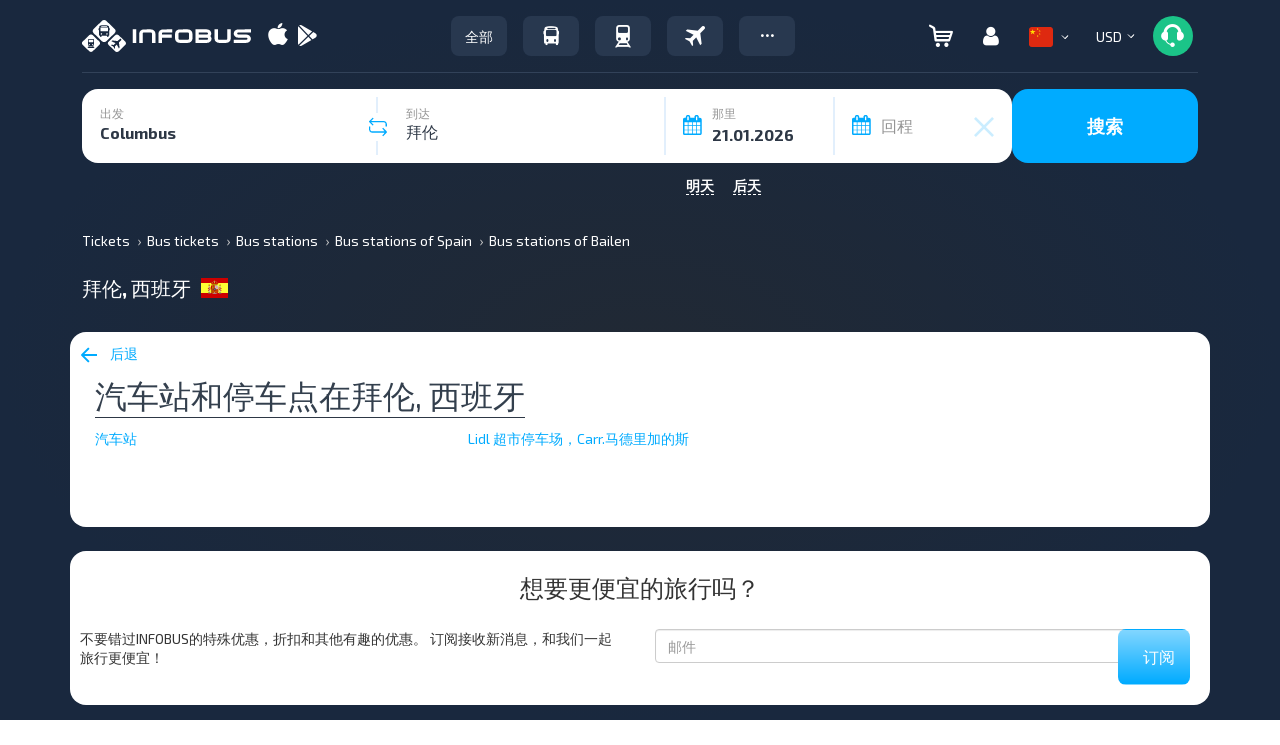

--- FILE ---
content_type: image/svg+xml
request_url: https://infobus.eu/img/payment_system/fio_banka.svg
body_size: 60434
content:
<svg xmlns="http://www.w3.org/2000/svg" xmlns:xlink="http://www.w3.org/1999/xlink" width="52" height="24" fill="none" viewBox="0 0 52 24"><rect width="52" height="24" fill="#fff" rx="4"/><path fill="url(#a)" d="M6.121 5h40.825v14H6.121z"/><defs><pattern id="a" width="1" height="1" patternContentUnits="objectBoundingBox"><use xlink:href="#b" transform="matrix(.0004 0 0 .00114 0 .229)"/></pattern><image xlink:href="[data-uri]" id="b" width="2560" height="476" preserveAspectRatio="none"/></defs></svg>